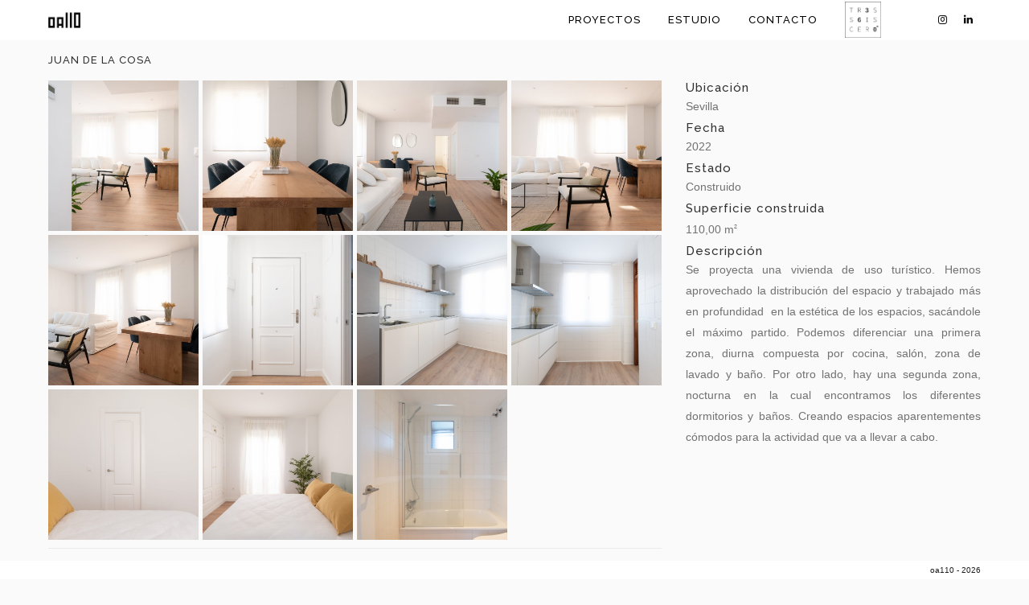

--- FILE ---
content_type: text/html; charset=UTF-8
request_url: https://oa-110.com/wp-admin/admin-ajax.php
body_size: 801
content:
	<style type="text/css">
	img.wp-smiley,
	img.emoji {
		display: inline !important;
		border: none !important;
		box-shadow: none !important;
		height: 1em !important;
		width: 1em !important;
		margin: 0 0.07em !important;
		vertical-align: -0.1em !important;
		background: none !important;
		padding: 0 !important;
	}
	</style>
	<link rel='stylesheet' id='bridge-qode-style-handle-welcome-page-style-css' href='https://oa-110.com/wp-content/themes/bridge/framework/admin/assets/css/qodef-welcome-page.css?ver=6.9' media='all' />
<div class="vc_grid vc_row vc_grid-gutter-5px vc_pageable-wrapper vc_hook_hover" data-vc-pageable-content="true"><div class="vc_pageable-slide-wrapper vc_clearfix" data-vc-grid-content="true"><div class="vc_grid-item vc_clearfix vc_col-sm-3"><div class="vc_grid-item-mini vc_clearfix "><div class="vc_gitem-animated-block" ><div class="vc_gitem-zone vc_gitem-zone-a vc-gitem-zone-height-mode-auto vc-gitem-zone-height-mode-auto-1-1 vc_gitem-is-link" style="background-image: url('https://oa-110.com/wp-content/uploads/2023/04/Juan-de-la-Cosa-3-1-1024x681.jpg') !important;"><a href="https://oa-110.com/wp-content/uploads/2023/04/Juan-de-la-Cosa-3-1-1024x681.jpg" title="Daniel de García"  data-lightbox="lightbox[rel--4041977302]" data-vc-gitem-zone="prettyphotoLink" class="vc_gitem-link prettyphoto vc-zone-link vc-prettyphoto-link" ></a><img class="vc_gitem-zone-img" src="https://oa-110.com/wp-content/uploads/2023/04/Juan-de-la-Cosa-3-1-1024x681.jpg" alt="Daniel de García" loading="lazy"><div class="vc_gitem-zone-mini"></div></div></div></div><div class="vc_clearfix"></div></div><div class="vc_grid-item vc_clearfix vc_col-sm-3"><div class="vc_grid-item-mini vc_clearfix "><div class="vc_gitem-animated-block" ><div class="vc_gitem-zone vc_gitem-zone-a vc-gitem-zone-height-mode-auto vc-gitem-zone-height-mode-auto-1-1 vc_gitem-is-link" style="background-image: url('https://oa-110.com/wp-content/uploads/2023/04/Juan-de-la-Cosa-3-7-1024x681.jpg') !important;"><a href="https://oa-110.com/wp-content/uploads/2023/04/Juan-de-la-Cosa-3-7-1024x681.jpg" title="Daniel de García"  data-lightbox="lightbox[rel--4041977302]" data-vc-gitem-zone="prettyphotoLink" class="vc_gitem-link prettyphoto vc-zone-link vc-prettyphoto-link" ></a><img class="vc_gitem-zone-img" src="https://oa-110.com/wp-content/uploads/2023/04/Juan-de-la-Cosa-3-7-1024x681.jpg" alt="Daniel de García" loading="lazy"><div class="vc_gitem-zone-mini"></div></div></div></div><div class="vc_clearfix"></div></div><div class="vc_grid-item vc_clearfix vc_col-sm-3"><div class="vc_grid-item-mini vc_clearfix "><div class="vc_gitem-animated-block" ><div class="vc_gitem-zone vc_gitem-zone-a vc-gitem-zone-height-mode-auto vc-gitem-zone-height-mode-auto-1-1 vc_gitem-is-link" style="background-image: url('https://oa-110.com/wp-content/uploads/2023/04/Juan-de-la-Cosa-3-10-1024x681.jpg') !important;"><a href="https://oa-110.com/wp-content/uploads/2023/04/Juan-de-la-Cosa-3-10-1024x681.jpg" title="Daniel de García"  data-lightbox="lightbox[rel--4041977302]" data-vc-gitem-zone="prettyphotoLink" class="vc_gitem-link prettyphoto vc-zone-link vc-prettyphoto-link" ></a><img class="vc_gitem-zone-img" src="https://oa-110.com/wp-content/uploads/2023/04/Juan-de-la-Cosa-3-10-1024x681.jpg" alt="Daniel de García" loading="lazy"><div class="vc_gitem-zone-mini"></div></div></div></div><div class="vc_clearfix"></div></div><div class="vc_grid-item vc_clearfix vc_col-sm-3"><div class="vc_grid-item-mini vc_clearfix "><div class="vc_gitem-animated-block" ><div class="vc_gitem-zone vc_gitem-zone-a vc-gitem-zone-height-mode-auto vc-gitem-zone-height-mode-auto-1-1 vc_gitem-is-link" style="background-image: url('https://oa-110.com/wp-content/uploads/2023/04/Juan-de-la-Cosa-3-13-1024x681.jpg') !important;"><a href="https://oa-110.com/wp-content/uploads/2023/04/Juan-de-la-Cosa-3-13-1024x681.jpg" title="Daniel de García"  data-lightbox="lightbox[rel--4041977302]" data-vc-gitem-zone="prettyphotoLink" class="vc_gitem-link prettyphoto vc-zone-link vc-prettyphoto-link" ></a><img class="vc_gitem-zone-img" src="https://oa-110.com/wp-content/uploads/2023/04/Juan-de-la-Cosa-3-13-1024x681.jpg" alt="Daniel de García" loading="lazy"><div class="vc_gitem-zone-mini"></div></div></div></div><div class="vc_clearfix"></div></div><div class="vc_grid-item vc_clearfix vc_col-sm-3"><div class="vc_grid-item-mini vc_clearfix "><div class="vc_gitem-animated-block" ><div class="vc_gitem-zone vc_gitem-zone-a vc-gitem-zone-height-mode-auto vc-gitem-zone-height-mode-auto-1-1 vc_gitem-is-link" style="background-image: url('https://oa-110.com/wp-content/uploads/2023/04/Juan-de-la-Cosa-3-19-1024x681.jpg') !important;"><a href="https://oa-110.com/wp-content/uploads/2023/04/Juan-de-la-Cosa-3-19-1024x681.jpg" title="Daniel de García"  data-lightbox="lightbox[rel--4041977302]" data-vc-gitem-zone="prettyphotoLink" class="vc_gitem-link prettyphoto vc-zone-link vc-prettyphoto-link" ></a><img class="vc_gitem-zone-img" src="https://oa-110.com/wp-content/uploads/2023/04/Juan-de-la-Cosa-3-19-1024x681.jpg" alt="Daniel de García" loading="lazy"><div class="vc_gitem-zone-mini"></div></div></div></div><div class="vc_clearfix"></div></div><div class="vc_grid-item vc_clearfix vc_col-sm-3"><div class="vc_grid-item-mini vc_clearfix "><div class="vc_gitem-animated-block" ><div class="vc_gitem-zone vc_gitem-zone-a vc-gitem-zone-height-mode-auto vc-gitem-zone-height-mode-auto-1-1 vc_gitem-is-link" style="background-image: url('https://oa-110.com/wp-content/uploads/2023/04/Juan-de-la-Cosa-3-20-1024x681.jpg') !important;"><a href="https://oa-110.com/wp-content/uploads/2023/04/Juan-de-la-Cosa-3-20-1024x681.jpg" title="Daniel de García"  data-lightbox="lightbox[rel--4041977302]" data-vc-gitem-zone="prettyphotoLink" class="vc_gitem-link prettyphoto vc-zone-link vc-prettyphoto-link" ></a><img class="vc_gitem-zone-img" src="https://oa-110.com/wp-content/uploads/2023/04/Juan-de-la-Cosa-3-20-1024x681.jpg" alt="Daniel de García" loading="lazy"><div class="vc_gitem-zone-mini"></div></div></div></div><div class="vc_clearfix"></div></div><div class="vc_grid-item vc_clearfix vc_col-sm-3"><div class="vc_grid-item-mini vc_clearfix "><div class="vc_gitem-animated-block" ><div class="vc_gitem-zone vc_gitem-zone-a vc-gitem-zone-height-mode-auto vc-gitem-zone-height-mode-auto-1-1 vc_gitem-is-link" style="background-image: url('https://oa-110.com/wp-content/uploads/2023/04/Juan-de-la-Cosa-3-21-1024x681.jpg') !important;"><a href="https://oa-110.com/wp-content/uploads/2023/04/Juan-de-la-Cosa-3-21-1024x681.jpg" title="Daniel de García"  data-lightbox="lightbox[rel--4041977302]" data-vc-gitem-zone="prettyphotoLink" class="vc_gitem-link prettyphoto vc-zone-link vc-prettyphoto-link" ></a><img class="vc_gitem-zone-img" src="https://oa-110.com/wp-content/uploads/2023/04/Juan-de-la-Cosa-3-21-1024x681.jpg" alt="Daniel de García" loading="lazy"><div class="vc_gitem-zone-mini"></div></div></div></div><div class="vc_clearfix"></div></div><div class="vc_grid-item vc_clearfix vc_col-sm-3"><div class="vc_grid-item-mini vc_clearfix "><div class="vc_gitem-animated-block" ><div class="vc_gitem-zone vc_gitem-zone-a vc-gitem-zone-height-mode-auto vc-gitem-zone-height-mode-auto-1-1 vc_gitem-is-link" style="background-image: url('https://oa-110.com/wp-content/uploads/2023/04/Juan-de-la-Cosa-3-22-1024x681.jpg') !important;"><a href="https://oa-110.com/wp-content/uploads/2023/04/Juan-de-la-Cosa-3-22-1024x681.jpg" title="Daniel de García"  data-lightbox="lightbox[rel--4041977302]" data-vc-gitem-zone="prettyphotoLink" class="vc_gitem-link prettyphoto vc-zone-link vc-prettyphoto-link" ></a><img class="vc_gitem-zone-img" src="https://oa-110.com/wp-content/uploads/2023/04/Juan-de-la-Cosa-3-22-1024x681.jpg" alt="Daniel de García" loading="lazy"><div class="vc_gitem-zone-mini"></div></div></div></div><div class="vc_clearfix"></div></div><div class="vc_grid-item vc_clearfix vc_col-sm-3"><div class="vc_grid-item-mini vc_clearfix "><div class="vc_gitem-animated-block" ><div class="vc_gitem-zone vc_gitem-zone-a vc-gitem-zone-height-mode-auto vc-gitem-zone-height-mode-auto-1-1 vc_gitem-is-link" style="background-image: url('https://oa-110.com/wp-content/uploads/2023/04/Juan-de-la-Cosa-3-65-1024x681.jpg') !important;"><a href="https://oa-110.com/wp-content/uploads/2023/04/Juan-de-la-Cosa-3-65-1024x681.jpg" title="Daniel de García"  data-lightbox="lightbox[rel--4041977302]" data-vc-gitem-zone="prettyphotoLink" class="vc_gitem-link prettyphoto vc-zone-link vc-prettyphoto-link" ></a><img class="vc_gitem-zone-img" src="https://oa-110.com/wp-content/uploads/2023/04/Juan-de-la-Cosa-3-65-1024x681.jpg" alt="Daniel de García" loading="lazy"><div class="vc_gitem-zone-mini"></div></div></div></div><div class="vc_clearfix"></div></div><div class="vc_grid-item vc_clearfix vc_col-sm-3"><div class="vc_grid-item-mini vc_clearfix "><div class="vc_gitem-animated-block" ><div class="vc_gitem-zone vc_gitem-zone-a vc-gitem-zone-height-mode-auto vc-gitem-zone-height-mode-auto-1-1 vc_gitem-is-link" style="background-image: url('https://oa-110.com/wp-content/uploads/2023/04/Juan-de-la-Cosa-3-71-1024x681.jpg') !important;"><a href="https://oa-110.com/wp-content/uploads/2023/04/Juan-de-la-Cosa-3-71-1024x681.jpg" title="Daniel de García"  data-lightbox="lightbox[rel--4041977302]" data-vc-gitem-zone="prettyphotoLink" class="vc_gitem-link prettyphoto vc-zone-link vc-prettyphoto-link" ></a><img class="vc_gitem-zone-img" src="https://oa-110.com/wp-content/uploads/2023/04/Juan-de-la-Cosa-3-71-1024x681.jpg" alt="Daniel de García" loading="lazy"><div class="vc_gitem-zone-mini"></div></div></div></div><div class="vc_clearfix"></div></div><div class="vc_grid-item vc_clearfix vc_col-sm-3"><div class="vc_grid-item-mini vc_clearfix "><div class="vc_gitem-animated-block" ><div class="vc_gitem-zone vc_gitem-zone-a vc-gitem-zone-height-mode-auto vc-gitem-zone-height-mode-auto-1-1 vc_gitem-is-link" style="background-image: url('https://oa-110.com/wp-content/uploads/2023/04/Juan-de-la-Cosa-3-70-1024x681.jpg') !important;"><a href="https://oa-110.com/wp-content/uploads/2023/04/Juan-de-la-Cosa-3-70-1024x681.jpg" title="Daniel de García"  data-lightbox="lightbox[rel--4041977302]" data-vc-gitem-zone="prettyphotoLink" class="vc_gitem-link prettyphoto vc-zone-link vc-prettyphoto-link" ></a><img class="vc_gitem-zone-img" src="https://oa-110.com/wp-content/uploads/2023/04/Juan-de-la-Cosa-3-70-1024x681.jpg" alt="Daniel de García" loading="lazy"><div class="vc_gitem-zone-mini"></div></div></div></div><div class="vc_clearfix"></div></div></div><div data-lazy-loading-btn="true" style="display: none;"><a href=""></a></div></div>

--- FILE ---
content_type: text/css
request_url: https://oa-110.com/wp-content/themes/bridge/framework/admin/assets/css/qodef-welcome-page.css?ver=6.9
body_size: 241
content:
.qodef-welcome-page .qodef-welcome-page-content {
	position: relative;
	display: inline-block;
	vertical-align: top;
	width: 100%;
	margin: 22px 0 0;
}

.qodef-welcome-page .qodef-welcome-page-logo {
	position: absolute;
	top: 0;
	left: 0;
}

.qodef-welcome-page .qodef-welcome-page-logo img {
	display: block;
}

.qodef-welcome-page-select .qodef-welcome-page-logo {
	background-color: #0073aa;
}

.qodef-welcome-page .qodef-welcome-page-title {
	position: relative;
	display: inline-block;
	vertical-align: top;
	width: 100%;
	min-height: 60px;
	margin: 0;
	padding: 0 0 0 0;
	box-sizing: border-box;
	text-align: center;
}

.qodef-welcome-page .qodef-welcome-page-text {
	position: relative;
	display: inline-block;
	vertical-align: top;
	width: 100%;
	margin: 20px 0 0;
}

.qodef-welcome-page .qodef-welcome-page-text img {
	display: block;
	margin: 43px 0 0;
}

.qodef-welcome-page .qodef-welcome-page-text h4 {
	margin: 37px 0 0;
}

.qodef-welcome-page .qodef-welcome-page-links {
	margin: 8px 0 0;
}

.qodef-welcome-page .qodef-welcome-page-links li {
	position: relative;
	display: inline-block;
	vertical-align: top;
	margin: 0 20px 10px 0;
}

.qodef-welcome-page .qodef-welcome-page-links li:last-child {
	margin-right: 0;
}

.qodef-welcome-page .qodef-welcome-page-links li a {
	font-size: 15px;
}
